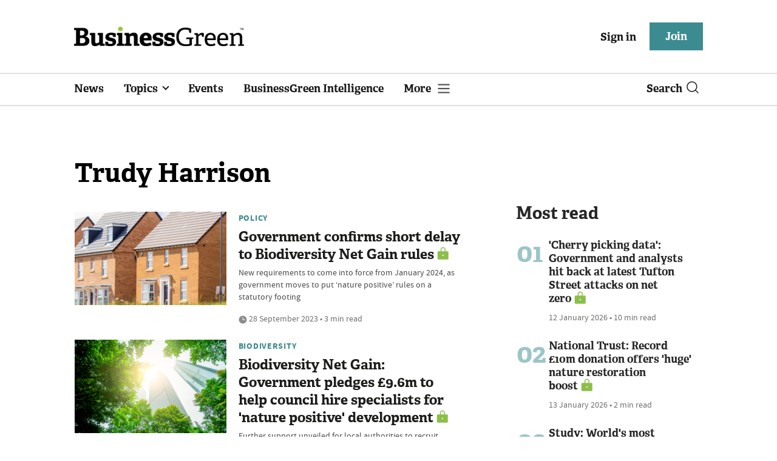

--- FILE ---
content_type: text/html; charset=utf-8
request_url: https://www.businessgreen.com/get_remote_component?id=4a751042-5670-9e34-bab5-e815fe7a79cc
body_size: 1222
content:
<!-- Component :: most_read_right--> 
  <div class="common-full-block ranked-articles-list single-col ">
    <div class="common-header-content">
      <div class="common-header">
        Most read
      </div>
    </div>
    <div class="row most-ranked-block">
        <div class="most-ranked-content col-lg-12 col-md-6 col-sm-6">
          <div class="most-ranked-left">01</div>
          <div class="most-ranked-right">
            <h4>    <a title="&#39;Cherry picking data&#39;: Government and analysts hit back at latest Tufton Street attacks on net zero" class="lock" href="/news/4524063/cherry-picking-government-analysts-hit-tufton-street-attacks-net-zero-costs">&#39;Cherry picking data&#39;: Government and analysts hit back at latest Tufton Street attacks on net zero</a>
</h4>
            <div class="published">
                12 January 2026


 •
              10 min read
            </div>
          </div>
        </div>
        <div class="most-ranked-content col-lg-12 col-md-6 col-sm-6">
          <div class="most-ranked-left">02</div>
          <div class="most-ranked-right">
            <h4>    <a title="National Trust: Record £10m donation offers &#39;huge&#39; nature restoration boost" class="lock" href="/news/4524068/national-trust-record-10m-donation-offers-huge-nature-restoration-boost">National Trust: Record £10m donation offers &#39;huge&#39; nature restoration boost</a>
</h4>
            <div class="published">
                13 January 2026


 •
              2 min read
            </div>
          </div>
        </div>
        <div class="most-ranked-content col-lg-12 col-md-6 col-sm-6">
          <div class="most-ranked-left">03</div>
          <div class="most-ranked-right">
            <h4>    <a title="Study: World&#39;s most influential firms could mobilise more than $1.3tr in low carbon investment" class="lock" href="/news/4524064/study-world-most-influential-firms-mobilise-usd13tr-low-carbon-investment">Study: World&#39;s most influential firms could mobilise more than $1.3tr in low carbon investment</a>
</h4>
            <div class="published">
                13 January 2026


 •
              3 min read
            </div>
          </div>
        </div>
        <div class="most-ranked-content col-lg-12 col-md-6 col-sm-6">
          <div class="most-ranked-left">04</div>
          <div class="most-ranked-right">
            <h4>    <a title="Powering progress: Insurance and the energy transition " class="lock" href="/sponsored/4523843/powering-progress-insurance-energy-transition">Powering progress: Insurance and the energy transition </a>
</h4>
            <div class="published">
                09 January 2026


 •
              1 min read
            </div>
          </div>
        </div>
        <div class="most-ranked-content col-lg-12 col-md-6 col-sm-6">
          <div class="most-ranked-left">05</div>
          <div class="most-ranked-right">
            <h4>    <a title="&#39;Best year ever&#39;: Polestar reports EV sales accelerated in 2025" class="lock" href="/news/4524091/best-polestar-reports-ev-sales-accelerated-2025">&#39;Best year ever&#39;: Polestar reports EV sales accelerated in 2025</a>
</h4>
            <div class="published">
                13 January 2026


 •
              3 min read
            </div>
          </div>
        </div>
    </div>
  </div>

